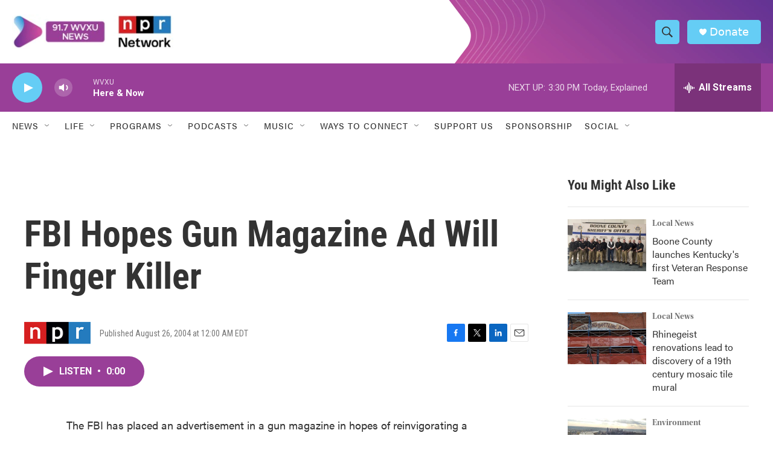

--- FILE ---
content_type: text/html; charset=utf-8
request_url: https://www.google.com/recaptcha/api2/aframe
body_size: 137
content:
<!DOCTYPE HTML><html><head><meta http-equiv="content-type" content="text/html; charset=UTF-8"></head><body><script nonce="95TjkBYu9y0MRVPysAwytA">/** Anti-fraud and anti-abuse applications only. See google.com/recaptcha */ try{var clients={'sodar':'https://pagead2.googlesyndication.com/pagead/sodar?'};window.addEventListener("message",function(a){try{if(a.source===window.parent){var b=JSON.parse(a.data);var c=clients[b['id']];if(c){var d=document.createElement('img');d.src=c+b['params']+'&rc='+(localStorage.getItem("rc::a")?sessionStorage.getItem("rc::b"):"");window.document.body.appendChild(d);sessionStorage.setItem("rc::e",parseInt(sessionStorage.getItem("rc::e")||0)+1);localStorage.setItem("rc::h",'1765913785216');}}}catch(b){}});window.parent.postMessage("_grecaptcha_ready", "*");}catch(b){}</script></body></html>